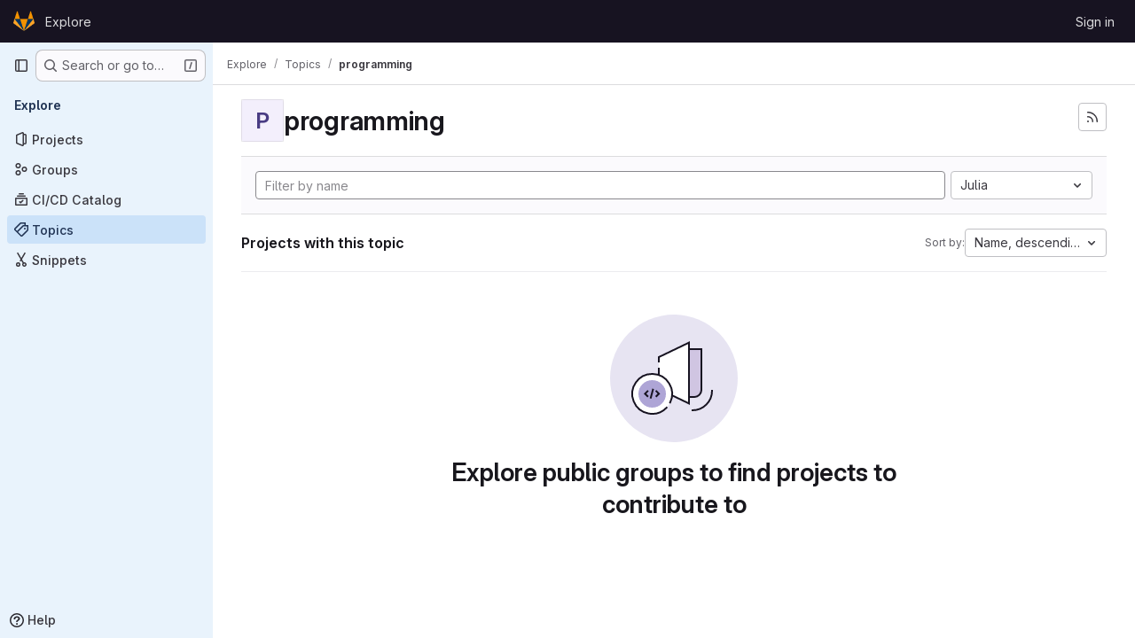

--- FILE ---
content_type: application/javascript
request_url: https://git.uibk.ac.at/assets/webpack/pages.explore.projects.ddfa5deb.chunk.js
body_size: 3463
content:
(this.webpackJsonp=this.webpackJsonp||[]).push([["pages.explore.projects"],{72:function(e,t,r){r("HVBj"),e.exports=r("FCI6")},"EF/t":function(e,t,r){"use strict";r.d(t,"i",(function(){return i})),r.d(t,"m",(function(){return o})),r.d(t,"l",(function(){return s})),r.d(t,"p",(function(){return a})),r.d(t,"n",(function(){return c})),r.d(t,"o",(function(){return l})),r.d(t,"a",(function(){return u})),r.d(t,"b",(function(){return d})),r.d(t,"e",(function(){return h})),r.d(t,"c",(function(){return p})),r.d(t,"d",(function(){return f})),r.d(t,"j",(function(){return g})),r.d(t,"k",(function(){return m})),r.d(t,"f",(function(){return b})),r.d(t,"g",(function(){return v})),r.d(t,"h",(function(){return S}));var n=r("/lV4");const i={GROUP:"group",PROJECT:"project"},o=Object(n.a)("Name"),s=Object(n.a)("Created date"),a=Object(n.a)("Updated date"),c=Object(n.a)("Stars"),l=Object(n.a)("Storage size"),u="language",d="min_access_level",h="visibility_level",p="namespace_path",f="last_repository_check_failed",g="asc",m="desc",b="paginationKeyset",v="paginationOffset",S="page"},FCI6:function(e,t,r){"use strict";r.r(t);r("byxs");var n=r("ewH8"),i=r("NmEs"),o=(r("3UXl"),r("iyoE"),r("B++/"),r("z6RN"),r("47t/"),r("35gi")),s=r("/lV4"),a=r("xYWK"),c=r("rl6x"),l=r("3twG"),u=r("W4cT"),d=r("l0QG"),h=r("ygVz"),p=r("EF/t"),f=r("FpSa");const g=h.a.mixin();var m={name:"ProjectsFilteredSearchAndSort",filteredSearch:{namespace:f.a,recentSearchesStorageKey:c.b,searchTermKey:f.b},components:{FilteredSearchAndSort:a.a},mixins:[g],inject:["initialSort","programmingLanguages","pathsToExcludeSortOn","sortEventName","filterEventName"],computed:{filteredSearchTokens(){return[{type:"language",icon:"code",title:Object(s.a)("Language"),token:o.a,unique:!0,operators:u.o,options:this.programmingLanguages.map((function({id:e,name:t}){return{value:e.toString(),title:t}}))},{type:"min_access_level",icon:"user",title:Object(s.a)("Role"),token:o.a,unique:!0,operators:u.o,options:[{value:d.k.toString(),title:Object(s.a)("Owner")}]}]},queryAsObject:()=>Object(l.F)(document.location.search),queryAsObjectWithoutPagination(){const{page:e,...t}=this.queryAsObject;return t},sortByQuery(){var e;return null===(e=this.queryAsObject)||void 0===e?void 0:e.sort},sortBy(){return this.sortByQuery?this.sortByQuery:this.initialSort},sortOptions(){return this.pathsToExcludeSortOn.includes(window.location.pathname)?[]:f.c},activeSortOption(){var e=this;return f.c.find((function(t){return e.sortBy.includes(t.value)}))||f.e},isAscending(){return!this.sortBy||this.sortBy.endsWith(p.j)}},methods:{visitUrlWithQueryObject:e=>Object(l.T)("?"+Object(l.C)(e)),onSortDirectionChange(e){const t=`${this.activeSortOption.value}_${e?p.j:p.k}`;this.trackEvent(this.sortEventName,{label:t}),this.visitUrlWithQueryObject({...this.queryAsObjectWithoutPagination,sort:t})},onSortByChange(e){const t=`${e}_${this.isAscending?p.j:p.k}`;this.trackEvent(this.sortEventName,{label:t}),this.visitUrlWithQueryObject({...this.queryAsObjectWithoutPagination,sort:t})},onFilter(e){const t={...e};this.sortByQuery&&(t.sort=this.sortByQuery),this.queryAsObject.archived&&(t.archived=this.queryAsObject.archived),this.queryAsObject.personal&&(t.personal=this.queryAsObject.personal),this.trackEvent(this.filterEventName),this.visitUrlWithQueryObject(t)}}},b=r("tBpV"),v=Object(b.a)(m,(function(){var e=this;return(0,e._self._c)("filtered-search-and-sort",{staticClass:"gl-border-b gl-w-full",attrs:{"filtered-search-namespace":e.$options.filteredSearch.namespace,"filtered-search-tokens":e.filteredSearchTokens,"filtered-search-term-key":e.$options.filteredSearch.searchTermKey,"filtered-search-recent-searches-storage-key":e.$options.filteredSearch.recentSearchesStorageKey,"sort-options":e.sortOptions,"filtered-search-query":e.queryAsObject,"is-ascending":e.isAscending,"active-sort-option":e.activeSortOption},on:{filter:e.onFilter,"sort-direction-change":e.onSortDirectionChange,"sort-by-change":e.onSortByChange}})}),[],!1,null,null,null).exports;!function({sortEventName:e,filterEventName:t}={}){const r=document.getElementById("js-projects-filtered-search-and-sort");if(!r)return!1;const{dataset:{appData:o}}=r,{initialSort:s,programmingLanguages:a,pathsToExcludeSortOn:c}=Object(i.g)(JSON.parse(o));new n.default({el:r,name:"ProjectsFilteredSearchAndSortRoot",provide:{initialSort:s,programmingLanguages:a,pathsToExcludeSortOn:c,sortEventName:e,filterEventName:t},render:e=>e(v)})}({sortEventName:"use_sort_projects_explore",filterEventName:"use_filter_bar_projects_explore"})},FpSa:function(e,t,r){"use strict";r.d(t,"d",(function(){return o})),r.d(t,"e",(function(){return s})),r.d(t,"b",(function(){return c})),r.d(t,"a",(function(){return l})),r.d(t,"c",(function(){return u}));var n=r("EF/t");const i={value:"name",text:n.m},o={value:"created",text:n.l},s={value:"latest_activity",text:n.p},a={value:"stars",text:n.n},c="name",l="explore",u=[i,o,s,a]},l0QG:function(e,t,r){"use strict";r.d(t,"j",(function(){return i})),r.d(t,"i",(function(){return o})),r.d(t,"e",(function(){return s})),r.d(t,"l",(function(){return a})),r.d(t,"m",(function(){return c})),r.d(t,"d",(function(){return l})),r.d(t,"g",(function(){return u})),r.d(t,"k",(function(){return d})),r.d(t,"c",(function(){return h})),r.d(t,"h",(function(){return p})),r.d(t,"a",(function(){return f})),r.d(t,"b",(function(){return g})),r.d(t,"n",(function(){return A})),r.d(t,"o",(function(){return R})),r.d(t,"p",(function(){return N})),r.d(t,"f",(function(){return T}));r("UezY"),r("z6RN"),r("hG7+");var n=r("/lV4");const i=0,o=5,s=10,a=15,c=20,l=30,u=40,d=50,h=60,p="MAINTAINER",f={[i]:"NO_ACCESS",[o]:"MINIMAL_ACCESS",[s]:"GUEST",[a]:"PLANNER",[c]:"REPORTER",[l]:"DEVELOPER",[u]:p,[d]:"OWNER"},g={NO_ACCESS:i,MINIMAL_ACCESS:o,GUEST:s,PLANNER:a,REPORTER:c,DEVELOPER:l,[p]:u,OWNER:d},m=Object(n.a)("No access"),b=Object(n.a)("Minimal Access"),v=Object(n.a)("Guest"),S=Object(n.a)("Planner"),O=Object(n.a)("Reporter"),y=Object(n.a)("Developer"),j=Object(n.a)("Maintainer"),E=Object(n.a)("Owner"),A=[{value:"MINIMAL_ACCESS",text:b,accessLevel:o,occupiesSeat:!1,description:Object(n.i)("MemberRole|The Minimal Access role is for users who need the least amount of access into groups and projects. You can assign this role as a default, before giving a user another role with more permissions.")},{value:"GUEST",text:v,accessLevel:s,occupiesSeat:!1,description:Object(n.i)("MemberRole|The Guest role is for users who need visibility into a project or group but should not have the ability to make changes, such as external stakeholders.")},{value:"PLANNER",text:S,accessLevel:a,memberRoleId:null,occupiesSeat:!0,description:Object(n.i)("MemberRole|The Planner role is suitable for team members who need to manage projects and track work items but do not need to contribute code, such as project managers and scrum masters.")},{value:"REPORTER",text:O,accessLevel:c,occupiesSeat:!0,description:Object(n.i)("MemberRole|The Reporter role is suitable for team members who need to stay informed about a project or group but do not actively contribute code.")},{value:"DEVELOPER",text:y,accessLevel:l,occupiesSeat:!0,description:Object(n.i)("MemberRole|The Developer role gives users access to contribute code while restricting sensitive administrative actions.")},{value:"MAINTAINER",text:j,accessLevel:u,occupiesSeat:!0,description:Object(n.i)("MemberRole|The Maintainer role is primarily used for managing code reviews, approvals, and administrative settings for projects. This role can also manage project memberships.")},{value:"OWNER",text:E,accessLevel:d,occupiesSeat:!0,description:Object(n.i)("MemberRole|The Owner role is typically assigned to the individual or team responsible for managing and maintaining the group or creating the project. This role has the highest level of administrative control, and can manage all aspects of the group or project, including managing other Owners.")}],R=A.filter((function({accessLevel:e}){return e!==o})),N=A.filter((function({accessLevel:e}){return e!==d})),T={[i]:m,[o]:b,[s]:v,[a]:S,[c]:O,[l]:y,[u]:j,[d]:E}},xYWK:function(e,t,r){"use strict";r("3UXl"),r("iyoE");var n=r("P3VF"),i=r("/lV4"),o=r("C1Tf"),s=r("rl6x"),a=r("RXYC"),c=r("W4cT"),l={components:{FilteredSearchBar:o.a,GlSorting:n.a},props:{filteredSearchTokens:{type:Array,required:!0},filteredSearchQuery:{type:Object,required:!0},filteredSearchTermKey:{type:String,required:!0},filteredSearchNamespace:{type:String,required:!0},filteredSearchRecentSearchesStorageKey:{type:String,required:!0,validator:e=>[s.a,s.b].includes(e)},sortOptions:{type:Array,required:!1,default:()=>[]},activeSortOption:{type:Object,required:!0},isAscending:{type:Boolean,required:!0},searchInputPlaceholder:{type:String,required:!1,default:Object(i.a)("Filter or search (3 character minimum)")}},computed:{filteredSearchValue(){const e=Object(a.d)(Object(a.h)(this.filteredSearchQuery,{filteredSearchTermKey:this.filteredSearchTermKey,filterNamesAllowList:[c.d,...this.filteredSearchTokens.map((function({type:e}){return e}))]}));return e.length?e:[c.F]},shouldShowSort(){return this.sortOptions.length}},methods:{onFilter(e){this.$emit("filter",Object(a.b)(Object(a.e)(e),{filteredSearchTermKey:this.filteredSearchTermKey,shouldExcludeEmpty:!0}))}}},u=r("tBpV"),d=Object(u.a)(l,(function(){var e=this,t=e._self._c;return t("div",{staticClass:"gl-border-t gl-bg-subtle gl-p-5"},[t("div",{staticClass:"gl-flex gl-flex-col gl-gap-3 @md/panel:gl-flex-row"},[t("div",{staticClass:"gl-grow"},[t("filtered-search-bar",{attrs:{namespace:e.filteredSearchNamespace,tokens:e.filteredSearchTokens,"initial-filter-value":e.filteredSearchValue,"sync-filter-and-sort":"","recent-searches-storage-key":e.filteredSearchRecentSearchesStorageKey,"search-input-placeholder":e.searchInputPlaceholder,"terms-as-tokens":""},on:{onFilter:e.onFilter}})],1),e._v(" "),e.$scopedSlots.default?t("div",[e._t("default")],2):e._e(),e._v(" "),e.shouldShowSort?t("div",{attrs:{"data-testid":"groups-projects-sort"}},[t("gl-sorting",{staticClass:"gl-flex",attrs:{"dropdown-class":"gl-w-full",block:"",text:e.activeSortOption.text,"is-ascending":e.isAscending,"sort-options":e.sortOptions,"sort-by":e.activeSortOption.value},on:{sortDirectionChange:function(t){return e.$emit("sort-direction-change",t)},sortByChange:function(t){return e.$emit("sort-by-change",t)}}})],1):e._e()])])}),[],!1,null,null,null);t.a=d.exports}},[[72,"runtime","main"]]]);
//# sourceMappingURL=pages.explore.projects.ddfa5deb.chunk.js.map